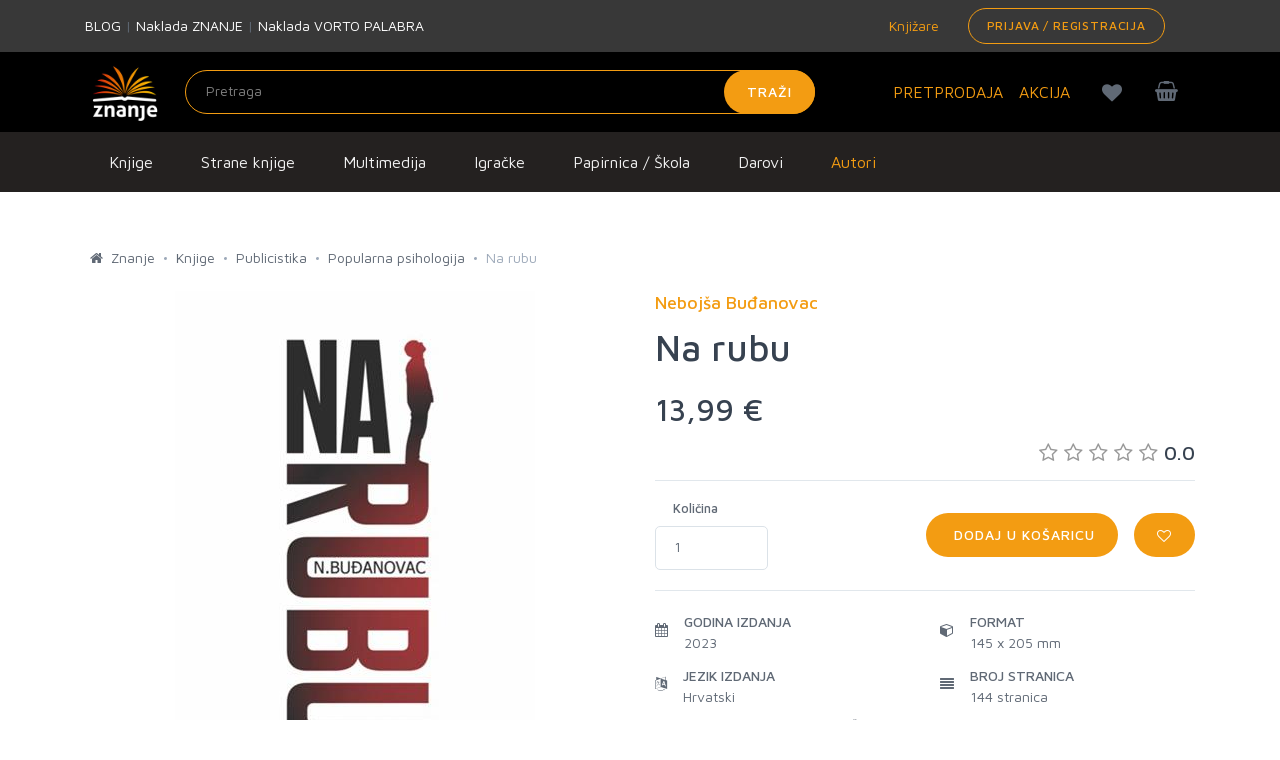

--- FILE ---
content_type: text/html; charset=utf-8
request_url: https://www.google.com/recaptcha/api2/anchor?ar=1&k=6LdUT3ooAAAAAFGUkWvjIv4imTFf82-Hrm0xfgj1&co=aHR0cHM6Ly96bmFuamUuaHI6NDQz&hl=en&v=PoyoqOPhxBO7pBk68S4YbpHZ&size=invisible&sa=submit&anchor-ms=20000&execute-ms=30000&cb=tg5n155la0g3
body_size: 48488
content:
<!DOCTYPE HTML><html dir="ltr" lang="en"><head><meta http-equiv="Content-Type" content="text/html; charset=UTF-8">
<meta http-equiv="X-UA-Compatible" content="IE=edge">
<title>reCAPTCHA</title>
<style type="text/css">
/* cyrillic-ext */
@font-face {
  font-family: 'Roboto';
  font-style: normal;
  font-weight: 400;
  font-stretch: 100%;
  src: url(//fonts.gstatic.com/s/roboto/v48/KFO7CnqEu92Fr1ME7kSn66aGLdTylUAMa3GUBHMdazTgWw.woff2) format('woff2');
  unicode-range: U+0460-052F, U+1C80-1C8A, U+20B4, U+2DE0-2DFF, U+A640-A69F, U+FE2E-FE2F;
}
/* cyrillic */
@font-face {
  font-family: 'Roboto';
  font-style: normal;
  font-weight: 400;
  font-stretch: 100%;
  src: url(//fonts.gstatic.com/s/roboto/v48/KFO7CnqEu92Fr1ME7kSn66aGLdTylUAMa3iUBHMdazTgWw.woff2) format('woff2');
  unicode-range: U+0301, U+0400-045F, U+0490-0491, U+04B0-04B1, U+2116;
}
/* greek-ext */
@font-face {
  font-family: 'Roboto';
  font-style: normal;
  font-weight: 400;
  font-stretch: 100%;
  src: url(//fonts.gstatic.com/s/roboto/v48/KFO7CnqEu92Fr1ME7kSn66aGLdTylUAMa3CUBHMdazTgWw.woff2) format('woff2');
  unicode-range: U+1F00-1FFF;
}
/* greek */
@font-face {
  font-family: 'Roboto';
  font-style: normal;
  font-weight: 400;
  font-stretch: 100%;
  src: url(//fonts.gstatic.com/s/roboto/v48/KFO7CnqEu92Fr1ME7kSn66aGLdTylUAMa3-UBHMdazTgWw.woff2) format('woff2');
  unicode-range: U+0370-0377, U+037A-037F, U+0384-038A, U+038C, U+038E-03A1, U+03A3-03FF;
}
/* math */
@font-face {
  font-family: 'Roboto';
  font-style: normal;
  font-weight: 400;
  font-stretch: 100%;
  src: url(//fonts.gstatic.com/s/roboto/v48/KFO7CnqEu92Fr1ME7kSn66aGLdTylUAMawCUBHMdazTgWw.woff2) format('woff2');
  unicode-range: U+0302-0303, U+0305, U+0307-0308, U+0310, U+0312, U+0315, U+031A, U+0326-0327, U+032C, U+032F-0330, U+0332-0333, U+0338, U+033A, U+0346, U+034D, U+0391-03A1, U+03A3-03A9, U+03B1-03C9, U+03D1, U+03D5-03D6, U+03F0-03F1, U+03F4-03F5, U+2016-2017, U+2034-2038, U+203C, U+2040, U+2043, U+2047, U+2050, U+2057, U+205F, U+2070-2071, U+2074-208E, U+2090-209C, U+20D0-20DC, U+20E1, U+20E5-20EF, U+2100-2112, U+2114-2115, U+2117-2121, U+2123-214F, U+2190, U+2192, U+2194-21AE, U+21B0-21E5, U+21F1-21F2, U+21F4-2211, U+2213-2214, U+2216-22FF, U+2308-230B, U+2310, U+2319, U+231C-2321, U+2336-237A, U+237C, U+2395, U+239B-23B7, U+23D0, U+23DC-23E1, U+2474-2475, U+25AF, U+25B3, U+25B7, U+25BD, U+25C1, U+25CA, U+25CC, U+25FB, U+266D-266F, U+27C0-27FF, U+2900-2AFF, U+2B0E-2B11, U+2B30-2B4C, U+2BFE, U+3030, U+FF5B, U+FF5D, U+1D400-1D7FF, U+1EE00-1EEFF;
}
/* symbols */
@font-face {
  font-family: 'Roboto';
  font-style: normal;
  font-weight: 400;
  font-stretch: 100%;
  src: url(//fonts.gstatic.com/s/roboto/v48/KFO7CnqEu92Fr1ME7kSn66aGLdTylUAMaxKUBHMdazTgWw.woff2) format('woff2');
  unicode-range: U+0001-000C, U+000E-001F, U+007F-009F, U+20DD-20E0, U+20E2-20E4, U+2150-218F, U+2190, U+2192, U+2194-2199, U+21AF, U+21E6-21F0, U+21F3, U+2218-2219, U+2299, U+22C4-22C6, U+2300-243F, U+2440-244A, U+2460-24FF, U+25A0-27BF, U+2800-28FF, U+2921-2922, U+2981, U+29BF, U+29EB, U+2B00-2BFF, U+4DC0-4DFF, U+FFF9-FFFB, U+10140-1018E, U+10190-1019C, U+101A0, U+101D0-101FD, U+102E0-102FB, U+10E60-10E7E, U+1D2C0-1D2D3, U+1D2E0-1D37F, U+1F000-1F0FF, U+1F100-1F1AD, U+1F1E6-1F1FF, U+1F30D-1F30F, U+1F315, U+1F31C, U+1F31E, U+1F320-1F32C, U+1F336, U+1F378, U+1F37D, U+1F382, U+1F393-1F39F, U+1F3A7-1F3A8, U+1F3AC-1F3AF, U+1F3C2, U+1F3C4-1F3C6, U+1F3CA-1F3CE, U+1F3D4-1F3E0, U+1F3ED, U+1F3F1-1F3F3, U+1F3F5-1F3F7, U+1F408, U+1F415, U+1F41F, U+1F426, U+1F43F, U+1F441-1F442, U+1F444, U+1F446-1F449, U+1F44C-1F44E, U+1F453, U+1F46A, U+1F47D, U+1F4A3, U+1F4B0, U+1F4B3, U+1F4B9, U+1F4BB, U+1F4BF, U+1F4C8-1F4CB, U+1F4D6, U+1F4DA, U+1F4DF, U+1F4E3-1F4E6, U+1F4EA-1F4ED, U+1F4F7, U+1F4F9-1F4FB, U+1F4FD-1F4FE, U+1F503, U+1F507-1F50B, U+1F50D, U+1F512-1F513, U+1F53E-1F54A, U+1F54F-1F5FA, U+1F610, U+1F650-1F67F, U+1F687, U+1F68D, U+1F691, U+1F694, U+1F698, U+1F6AD, U+1F6B2, U+1F6B9-1F6BA, U+1F6BC, U+1F6C6-1F6CF, U+1F6D3-1F6D7, U+1F6E0-1F6EA, U+1F6F0-1F6F3, U+1F6F7-1F6FC, U+1F700-1F7FF, U+1F800-1F80B, U+1F810-1F847, U+1F850-1F859, U+1F860-1F887, U+1F890-1F8AD, U+1F8B0-1F8BB, U+1F8C0-1F8C1, U+1F900-1F90B, U+1F93B, U+1F946, U+1F984, U+1F996, U+1F9E9, U+1FA00-1FA6F, U+1FA70-1FA7C, U+1FA80-1FA89, U+1FA8F-1FAC6, U+1FACE-1FADC, U+1FADF-1FAE9, U+1FAF0-1FAF8, U+1FB00-1FBFF;
}
/* vietnamese */
@font-face {
  font-family: 'Roboto';
  font-style: normal;
  font-weight: 400;
  font-stretch: 100%;
  src: url(//fonts.gstatic.com/s/roboto/v48/KFO7CnqEu92Fr1ME7kSn66aGLdTylUAMa3OUBHMdazTgWw.woff2) format('woff2');
  unicode-range: U+0102-0103, U+0110-0111, U+0128-0129, U+0168-0169, U+01A0-01A1, U+01AF-01B0, U+0300-0301, U+0303-0304, U+0308-0309, U+0323, U+0329, U+1EA0-1EF9, U+20AB;
}
/* latin-ext */
@font-face {
  font-family: 'Roboto';
  font-style: normal;
  font-weight: 400;
  font-stretch: 100%;
  src: url(//fonts.gstatic.com/s/roboto/v48/KFO7CnqEu92Fr1ME7kSn66aGLdTylUAMa3KUBHMdazTgWw.woff2) format('woff2');
  unicode-range: U+0100-02BA, U+02BD-02C5, U+02C7-02CC, U+02CE-02D7, U+02DD-02FF, U+0304, U+0308, U+0329, U+1D00-1DBF, U+1E00-1E9F, U+1EF2-1EFF, U+2020, U+20A0-20AB, U+20AD-20C0, U+2113, U+2C60-2C7F, U+A720-A7FF;
}
/* latin */
@font-face {
  font-family: 'Roboto';
  font-style: normal;
  font-weight: 400;
  font-stretch: 100%;
  src: url(//fonts.gstatic.com/s/roboto/v48/KFO7CnqEu92Fr1ME7kSn66aGLdTylUAMa3yUBHMdazQ.woff2) format('woff2');
  unicode-range: U+0000-00FF, U+0131, U+0152-0153, U+02BB-02BC, U+02C6, U+02DA, U+02DC, U+0304, U+0308, U+0329, U+2000-206F, U+20AC, U+2122, U+2191, U+2193, U+2212, U+2215, U+FEFF, U+FFFD;
}
/* cyrillic-ext */
@font-face {
  font-family: 'Roboto';
  font-style: normal;
  font-weight: 500;
  font-stretch: 100%;
  src: url(//fonts.gstatic.com/s/roboto/v48/KFO7CnqEu92Fr1ME7kSn66aGLdTylUAMa3GUBHMdazTgWw.woff2) format('woff2');
  unicode-range: U+0460-052F, U+1C80-1C8A, U+20B4, U+2DE0-2DFF, U+A640-A69F, U+FE2E-FE2F;
}
/* cyrillic */
@font-face {
  font-family: 'Roboto';
  font-style: normal;
  font-weight: 500;
  font-stretch: 100%;
  src: url(//fonts.gstatic.com/s/roboto/v48/KFO7CnqEu92Fr1ME7kSn66aGLdTylUAMa3iUBHMdazTgWw.woff2) format('woff2');
  unicode-range: U+0301, U+0400-045F, U+0490-0491, U+04B0-04B1, U+2116;
}
/* greek-ext */
@font-face {
  font-family: 'Roboto';
  font-style: normal;
  font-weight: 500;
  font-stretch: 100%;
  src: url(//fonts.gstatic.com/s/roboto/v48/KFO7CnqEu92Fr1ME7kSn66aGLdTylUAMa3CUBHMdazTgWw.woff2) format('woff2');
  unicode-range: U+1F00-1FFF;
}
/* greek */
@font-face {
  font-family: 'Roboto';
  font-style: normal;
  font-weight: 500;
  font-stretch: 100%;
  src: url(//fonts.gstatic.com/s/roboto/v48/KFO7CnqEu92Fr1ME7kSn66aGLdTylUAMa3-UBHMdazTgWw.woff2) format('woff2');
  unicode-range: U+0370-0377, U+037A-037F, U+0384-038A, U+038C, U+038E-03A1, U+03A3-03FF;
}
/* math */
@font-face {
  font-family: 'Roboto';
  font-style: normal;
  font-weight: 500;
  font-stretch: 100%;
  src: url(//fonts.gstatic.com/s/roboto/v48/KFO7CnqEu92Fr1ME7kSn66aGLdTylUAMawCUBHMdazTgWw.woff2) format('woff2');
  unicode-range: U+0302-0303, U+0305, U+0307-0308, U+0310, U+0312, U+0315, U+031A, U+0326-0327, U+032C, U+032F-0330, U+0332-0333, U+0338, U+033A, U+0346, U+034D, U+0391-03A1, U+03A3-03A9, U+03B1-03C9, U+03D1, U+03D5-03D6, U+03F0-03F1, U+03F4-03F5, U+2016-2017, U+2034-2038, U+203C, U+2040, U+2043, U+2047, U+2050, U+2057, U+205F, U+2070-2071, U+2074-208E, U+2090-209C, U+20D0-20DC, U+20E1, U+20E5-20EF, U+2100-2112, U+2114-2115, U+2117-2121, U+2123-214F, U+2190, U+2192, U+2194-21AE, U+21B0-21E5, U+21F1-21F2, U+21F4-2211, U+2213-2214, U+2216-22FF, U+2308-230B, U+2310, U+2319, U+231C-2321, U+2336-237A, U+237C, U+2395, U+239B-23B7, U+23D0, U+23DC-23E1, U+2474-2475, U+25AF, U+25B3, U+25B7, U+25BD, U+25C1, U+25CA, U+25CC, U+25FB, U+266D-266F, U+27C0-27FF, U+2900-2AFF, U+2B0E-2B11, U+2B30-2B4C, U+2BFE, U+3030, U+FF5B, U+FF5D, U+1D400-1D7FF, U+1EE00-1EEFF;
}
/* symbols */
@font-face {
  font-family: 'Roboto';
  font-style: normal;
  font-weight: 500;
  font-stretch: 100%;
  src: url(//fonts.gstatic.com/s/roboto/v48/KFO7CnqEu92Fr1ME7kSn66aGLdTylUAMaxKUBHMdazTgWw.woff2) format('woff2');
  unicode-range: U+0001-000C, U+000E-001F, U+007F-009F, U+20DD-20E0, U+20E2-20E4, U+2150-218F, U+2190, U+2192, U+2194-2199, U+21AF, U+21E6-21F0, U+21F3, U+2218-2219, U+2299, U+22C4-22C6, U+2300-243F, U+2440-244A, U+2460-24FF, U+25A0-27BF, U+2800-28FF, U+2921-2922, U+2981, U+29BF, U+29EB, U+2B00-2BFF, U+4DC0-4DFF, U+FFF9-FFFB, U+10140-1018E, U+10190-1019C, U+101A0, U+101D0-101FD, U+102E0-102FB, U+10E60-10E7E, U+1D2C0-1D2D3, U+1D2E0-1D37F, U+1F000-1F0FF, U+1F100-1F1AD, U+1F1E6-1F1FF, U+1F30D-1F30F, U+1F315, U+1F31C, U+1F31E, U+1F320-1F32C, U+1F336, U+1F378, U+1F37D, U+1F382, U+1F393-1F39F, U+1F3A7-1F3A8, U+1F3AC-1F3AF, U+1F3C2, U+1F3C4-1F3C6, U+1F3CA-1F3CE, U+1F3D4-1F3E0, U+1F3ED, U+1F3F1-1F3F3, U+1F3F5-1F3F7, U+1F408, U+1F415, U+1F41F, U+1F426, U+1F43F, U+1F441-1F442, U+1F444, U+1F446-1F449, U+1F44C-1F44E, U+1F453, U+1F46A, U+1F47D, U+1F4A3, U+1F4B0, U+1F4B3, U+1F4B9, U+1F4BB, U+1F4BF, U+1F4C8-1F4CB, U+1F4D6, U+1F4DA, U+1F4DF, U+1F4E3-1F4E6, U+1F4EA-1F4ED, U+1F4F7, U+1F4F9-1F4FB, U+1F4FD-1F4FE, U+1F503, U+1F507-1F50B, U+1F50D, U+1F512-1F513, U+1F53E-1F54A, U+1F54F-1F5FA, U+1F610, U+1F650-1F67F, U+1F687, U+1F68D, U+1F691, U+1F694, U+1F698, U+1F6AD, U+1F6B2, U+1F6B9-1F6BA, U+1F6BC, U+1F6C6-1F6CF, U+1F6D3-1F6D7, U+1F6E0-1F6EA, U+1F6F0-1F6F3, U+1F6F7-1F6FC, U+1F700-1F7FF, U+1F800-1F80B, U+1F810-1F847, U+1F850-1F859, U+1F860-1F887, U+1F890-1F8AD, U+1F8B0-1F8BB, U+1F8C0-1F8C1, U+1F900-1F90B, U+1F93B, U+1F946, U+1F984, U+1F996, U+1F9E9, U+1FA00-1FA6F, U+1FA70-1FA7C, U+1FA80-1FA89, U+1FA8F-1FAC6, U+1FACE-1FADC, U+1FADF-1FAE9, U+1FAF0-1FAF8, U+1FB00-1FBFF;
}
/* vietnamese */
@font-face {
  font-family: 'Roboto';
  font-style: normal;
  font-weight: 500;
  font-stretch: 100%;
  src: url(//fonts.gstatic.com/s/roboto/v48/KFO7CnqEu92Fr1ME7kSn66aGLdTylUAMa3OUBHMdazTgWw.woff2) format('woff2');
  unicode-range: U+0102-0103, U+0110-0111, U+0128-0129, U+0168-0169, U+01A0-01A1, U+01AF-01B0, U+0300-0301, U+0303-0304, U+0308-0309, U+0323, U+0329, U+1EA0-1EF9, U+20AB;
}
/* latin-ext */
@font-face {
  font-family: 'Roboto';
  font-style: normal;
  font-weight: 500;
  font-stretch: 100%;
  src: url(//fonts.gstatic.com/s/roboto/v48/KFO7CnqEu92Fr1ME7kSn66aGLdTylUAMa3KUBHMdazTgWw.woff2) format('woff2');
  unicode-range: U+0100-02BA, U+02BD-02C5, U+02C7-02CC, U+02CE-02D7, U+02DD-02FF, U+0304, U+0308, U+0329, U+1D00-1DBF, U+1E00-1E9F, U+1EF2-1EFF, U+2020, U+20A0-20AB, U+20AD-20C0, U+2113, U+2C60-2C7F, U+A720-A7FF;
}
/* latin */
@font-face {
  font-family: 'Roboto';
  font-style: normal;
  font-weight: 500;
  font-stretch: 100%;
  src: url(//fonts.gstatic.com/s/roboto/v48/KFO7CnqEu92Fr1ME7kSn66aGLdTylUAMa3yUBHMdazQ.woff2) format('woff2');
  unicode-range: U+0000-00FF, U+0131, U+0152-0153, U+02BB-02BC, U+02C6, U+02DA, U+02DC, U+0304, U+0308, U+0329, U+2000-206F, U+20AC, U+2122, U+2191, U+2193, U+2212, U+2215, U+FEFF, U+FFFD;
}
/* cyrillic-ext */
@font-face {
  font-family: 'Roboto';
  font-style: normal;
  font-weight: 900;
  font-stretch: 100%;
  src: url(//fonts.gstatic.com/s/roboto/v48/KFO7CnqEu92Fr1ME7kSn66aGLdTylUAMa3GUBHMdazTgWw.woff2) format('woff2');
  unicode-range: U+0460-052F, U+1C80-1C8A, U+20B4, U+2DE0-2DFF, U+A640-A69F, U+FE2E-FE2F;
}
/* cyrillic */
@font-face {
  font-family: 'Roboto';
  font-style: normal;
  font-weight: 900;
  font-stretch: 100%;
  src: url(//fonts.gstatic.com/s/roboto/v48/KFO7CnqEu92Fr1ME7kSn66aGLdTylUAMa3iUBHMdazTgWw.woff2) format('woff2');
  unicode-range: U+0301, U+0400-045F, U+0490-0491, U+04B0-04B1, U+2116;
}
/* greek-ext */
@font-face {
  font-family: 'Roboto';
  font-style: normal;
  font-weight: 900;
  font-stretch: 100%;
  src: url(//fonts.gstatic.com/s/roboto/v48/KFO7CnqEu92Fr1ME7kSn66aGLdTylUAMa3CUBHMdazTgWw.woff2) format('woff2');
  unicode-range: U+1F00-1FFF;
}
/* greek */
@font-face {
  font-family: 'Roboto';
  font-style: normal;
  font-weight: 900;
  font-stretch: 100%;
  src: url(//fonts.gstatic.com/s/roboto/v48/KFO7CnqEu92Fr1ME7kSn66aGLdTylUAMa3-UBHMdazTgWw.woff2) format('woff2');
  unicode-range: U+0370-0377, U+037A-037F, U+0384-038A, U+038C, U+038E-03A1, U+03A3-03FF;
}
/* math */
@font-face {
  font-family: 'Roboto';
  font-style: normal;
  font-weight: 900;
  font-stretch: 100%;
  src: url(//fonts.gstatic.com/s/roboto/v48/KFO7CnqEu92Fr1ME7kSn66aGLdTylUAMawCUBHMdazTgWw.woff2) format('woff2');
  unicode-range: U+0302-0303, U+0305, U+0307-0308, U+0310, U+0312, U+0315, U+031A, U+0326-0327, U+032C, U+032F-0330, U+0332-0333, U+0338, U+033A, U+0346, U+034D, U+0391-03A1, U+03A3-03A9, U+03B1-03C9, U+03D1, U+03D5-03D6, U+03F0-03F1, U+03F4-03F5, U+2016-2017, U+2034-2038, U+203C, U+2040, U+2043, U+2047, U+2050, U+2057, U+205F, U+2070-2071, U+2074-208E, U+2090-209C, U+20D0-20DC, U+20E1, U+20E5-20EF, U+2100-2112, U+2114-2115, U+2117-2121, U+2123-214F, U+2190, U+2192, U+2194-21AE, U+21B0-21E5, U+21F1-21F2, U+21F4-2211, U+2213-2214, U+2216-22FF, U+2308-230B, U+2310, U+2319, U+231C-2321, U+2336-237A, U+237C, U+2395, U+239B-23B7, U+23D0, U+23DC-23E1, U+2474-2475, U+25AF, U+25B3, U+25B7, U+25BD, U+25C1, U+25CA, U+25CC, U+25FB, U+266D-266F, U+27C0-27FF, U+2900-2AFF, U+2B0E-2B11, U+2B30-2B4C, U+2BFE, U+3030, U+FF5B, U+FF5D, U+1D400-1D7FF, U+1EE00-1EEFF;
}
/* symbols */
@font-face {
  font-family: 'Roboto';
  font-style: normal;
  font-weight: 900;
  font-stretch: 100%;
  src: url(//fonts.gstatic.com/s/roboto/v48/KFO7CnqEu92Fr1ME7kSn66aGLdTylUAMaxKUBHMdazTgWw.woff2) format('woff2');
  unicode-range: U+0001-000C, U+000E-001F, U+007F-009F, U+20DD-20E0, U+20E2-20E4, U+2150-218F, U+2190, U+2192, U+2194-2199, U+21AF, U+21E6-21F0, U+21F3, U+2218-2219, U+2299, U+22C4-22C6, U+2300-243F, U+2440-244A, U+2460-24FF, U+25A0-27BF, U+2800-28FF, U+2921-2922, U+2981, U+29BF, U+29EB, U+2B00-2BFF, U+4DC0-4DFF, U+FFF9-FFFB, U+10140-1018E, U+10190-1019C, U+101A0, U+101D0-101FD, U+102E0-102FB, U+10E60-10E7E, U+1D2C0-1D2D3, U+1D2E0-1D37F, U+1F000-1F0FF, U+1F100-1F1AD, U+1F1E6-1F1FF, U+1F30D-1F30F, U+1F315, U+1F31C, U+1F31E, U+1F320-1F32C, U+1F336, U+1F378, U+1F37D, U+1F382, U+1F393-1F39F, U+1F3A7-1F3A8, U+1F3AC-1F3AF, U+1F3C2, U+1F3C4-1F3C6, U+1F3CA-1F3CE, U+1F3D4-1F3E0, U+1F3ED, U+1F3F1-1F3F3, U+1F3F5-1F3F7, U+1F408, U+1F415, U+1F41F, U+1F426, U+1F43F, U+1F441-1F442, U+1F444, U+1F446-1F449, U+1F44C-1F44E, U+1F453, U+1F46A, U+1F47D, U+1F4A3, U+1F4B0, U+1F4B3, U+1F4B9, U+1F4BB, U+1F4BF, U+1F4C8-1F4CB, U+1F4D6, U+1F4DA, U+1F4DF, U+1F4E3-1F4E6, U+1F4EA-1F4ED, U+1F4F7, U+1F4F9-1F4FB, U+1F4FD-1F4FE, U+1F503, U+1F507-1F50B, U+1F50D, U+1F512-1F513, U+1F53E-1F54A, U+1F54F-1F5FA, U+1F610, U+1F650-1F67F, U+1F687, U+1F68D, U+1F691, U+1F694, U+1F698, U+1F6AD, U+1F6B2, U+1F6B9-1F6BA, U+1F6BC, U+1F6C6-1F6CF, U+1F6D3-1F6D7, U+1F6E0-1F6EA, U+1F6F0-1F6F3, U+1F6F7-1F6FC, U+1F700-1F7FF, U+1F800-1F80B, U+1F810-1F847, U+1F850-1F859, U+1F860-1F887, U+1F890-1F8AD, U+1F8B0-1F8BB, U+1F8C0-1F8C1, U+1F900-1F90B, U+1F93B, U+1F946, U+1F984, U+1F996, U+1F9E9, U+1FA00-1FA6F, U+1FA70-1FA7C, U+1FA80-1FA89, U+1FA8F-1FAC6, U+1FACE-1FADC, U+1FADF-1FAE9, U+1FAF0-1FAF8, U+1FB00-1FBFF;
}
/* vietnamese */
@font-face {
  font-family: 'Roboto';
  font-style: normal;
  font-weight: 900;
  font-stretch: 100%;
  src: url(//fonts.gstatic.com/s/roboto/v48/KFO7CnqEu92Fr1ME7kSn66aGLdTylUAMa3OUBHMdazTgWw.woff2) format('woff2');
  unicode-range: U+0102-0103, U+0110-0111, U+0128-0129, U+0168-0169, U+01A0-01A1, U+01AF-01B0, U+0300-0301, U+0303-0304, U+0308-0309, U+0323, U+0329, U+1EA0-1EF9, U+20AB;
}
/* latin-ext */
@font-face {
  font-family: 'Roboto';
  font-style: normal;
  font-weight: 900;
  font-stretch: 100%;
  src: url(//fonts.gstatic.com/s/roboto/v48/KFO7CnqEu92Fr1ME7kSn66aGLdTylUAMa3KUBHMdazTgWw.woff2) format('woff2');
  unicode-range: U+0100-02BA, U+02BD-02C5, U+02C7-02CC, U+02CE-02D7, U+02DD-02FF, U+0304, U+0308, U+0329, U+1D00-1DBF, U+1E00-1E9F, U+1EF2-1EFF, U+2020, U+20A0-20AB, U+20AD-20C0, U+2113, U+2C60-2C7F, U+A720-A7FF;
}
/* latin */
@font-face {
  font-family: 'Roboto';
  font-style: normal;
  font-weight: 900;
  font-stretch: 100%;
  src: url(//fonts.gstatic.com/s/roboto/v48/KFO7CnqEu92Fr1ME7kSn66aGLdTylUAMa3yUBHMdazQ.woff2) format('woff2');
  unicode-range: U+0000-00FF, U+0131, U+0152-0153, U+02BB-02BC, U+02C6, U+02DA, U+02DC, U+0304, U+0308, U+0329, U+2000-206F, U+20AC, U+2122, U+2191, U+2193, U+2212, U+2215, U+FEFF, U+FFFD;
}

</style>
<link rel="stylesheet" type="text/css" href="https://www.gstatic.com/recaptcha/releases/PoyoqOPhxBO7pBk68S4YbpHZ/styles__ltr.css">
<script nonce="cLxN2Q29V758nkW1xFju0w" type="text/javascript">window['__recaptcha_api'] = 'https://www.google.com/recaptcha/api2/';</script>
<script type="text/javascript" src="https://www.gstatic.com/recaptcha/releases/PoyoqOPhxBO7pBk68S4YbpHZ/recaptcha__en.js" nonce="cLxN2Q29V758nkW1xFju0w">
      
    </script></head>
<body><div id="rc-anchor-alert" class="rc-anchor-alert"></div>
<input type="hidden" id="recaptcha-token" value="[base64]">
<script type="text/javascript" nonce="cLxN2Q29V758nkW1xFju0w">
      recaptcha.anchor.Main.init("[\x22ainput\x22,[\x22bgdata\x22,\x22\x22,\[base64]/[base64]/[base64]/[base64]/[base64]/[base64]/KGcoTywyNTMsTy5PKSxVRyhPLEMpKTpnKE8sMjUzLEMpLE8pKSxsKSksTykpfSxieT1mdW5jdGlvbihDLE8sdSxsKXtmb3IobD0odT1SKEMpLDApO08+MDtPLS0pbD1sPDw4fFooQyk7ZyhDLHUsbCl9LFVHPWZ1bmN0aW9uKEMsTyl7Qy5pLmxlbmd0aD4xMDQ/[base64]/[base64]/[base64]/[base64]/[base64]/[base64]/[base64]\\u003d\x22,\[base64]\\u003d\x22,\x22woXDm8Kjw6wLN2ldclPCkMKCw74QZ8O2O1PDtsKrVmjCscO5w5pMVsKJJcKWY8KOE8KrwrRPwoTCgB4LwoBrw6vDkSxuwrzCvmgNwrrDol16FsOfwrtQw6HDnm7CnF8fwoDCmcO/[base64]/DpzENw5TDmMKHw5QYw5p6bUfCo8K7w73DrsOUWcOIO8OLwp5Bw64cbQrDrsKtwo3ChhMuYXjCusOcTcKkw4FFwr/[base64]/[base64]/YGo8UcK2wp3DoMOyw5k3KCU9wodCXE3ChQTDusOYw6vCh8KzW8KtTBPDlFAtwoorw5VewpvCgwnDqMOhbw3DjVzDrsKDwrHDuhbDsX/CtsO4woF+KADCu1cswrh/[base64]/Do0jCoA1tYQwSdSfDj8Kow70kw4jDpsOgw6wuwo/CssK9aypQwpnCkFHChnNuXsO5X8KwwrDCmMKQwpzCm8OVaHjClsOXWnHDixF6PW1GwpFZwrI/[base64]/DrsKjERxJw5vDl8OcwpHCsXXCpxxdwrZ2TcO+bcOPwo/CksKEwr/DlljChcO8NcKUOsKIw6TDsH9dSWhxR8KUUsKFH8O+wrvCmMKOw4kYwrF9wrPCugoBwrXCv0TDiWDCv07CoGIUw73DmcKXNMKawoVkZhQ/[base64]/XC/[base64]/CrWjDpxgiwooSHUrClADDiVRZJMOew7fCt3/DusOrZUxsw45LWmtrw4jDm8OEw6ALwqArw5ZpwpvDnks4Z1bCoWsvQ8KCMcKFwpPDmDrCkzLCrQwxcMKDwodPJBbCuMO/w43CpgbCmcO0w4nDv3pfKw7DozHDqsKCwrxyw6LCj39DwqPDjHMLw77Di3IIO8K7f8KFK8OFwqJFw6/Co8O0dn7ClCfDqS7DjB7DnX7Ch33CozjDr8KyAsKmZcKRMMOfB2jDinsawoPCgDcAAG8nLzrDtWvCiA/Cj8KQF0gowpgvwrJnw5vCv8O+ehlLw6nCvcOnwq3Dr8KSwr3Di8OxdF/Ch2ETCMKRwo3DjUcPwoNMVnHCpAlOw73CtsKMfT/CncKPX8Odw6LDjx89CcOmwpLDuh96JMO8w7Iow7JNw6HDgwLDiQcJHMKCw5YawrNlwrQcXMKwcTbDu8KrwoY0QcKsbMKxKFnDhcK/Hx8Cw448w43CnsK6RSvCtcOrQsOuQMKFXcOrWsKTHcOtwrjCswN4woVcdMKrasKFw6UCw4psT8KgX8OkdcOhNsKHw6IlOk7Ct0bCr8K9wqnDscK2RsKnw6HCtcKww79hDMKWLMO6w54AwpFZw7dywpRUwqbDqsORw7/DnVZfRsKtC8O8w4VRwqrCrMKgw4lFWyRvw6zDjW5IKTjCr04CTMKmw6YwwpHCmCduwq/DuHfDssOiwpTDh8Onw6nCosKTwqhlX8KDAyLCrMOQMcOsdcKkwpYdw5LDglIRwqbDgnlcwpzDrzdeIwjDtGnDsMKqwpzDg8Kow51EDHJLw5XDv8OgOMK/w4gZwonCisOhwqTDqMKLLMKlw6jCvk0Lw68qZiI+w6Ike8OVXBlOw6Ebwq7CrWs8w4vCnMKuERN5eVvDlizCssOQw5nCi8Kdw6ZLABd1wo3DvHjCj8KjcV5UwonCtMK0w5EfHB44w4bDgX7CrcK+wo8JYsKpRMKMwpDCtm/DvsOrw5dGwpkTKsOcw6VLYcK5w5jCv8K7wqrCqGbDhMKewqJowp5Rwp1FZMONw5xawoXCjTpSBkLDssO0woEsfjc8wobCvTzCmcO8w4Fxw4TCthDDlh0/TU/DqgrDjj12b1jCjS3DjcKEwpbChMOWw6ssbsK5QcObw67DjXrCtHbCgA/DqkLDqlHCmcOYw5FIw5Vlw4pgQCbDkcOJwoHCoMO5wrjCgHjCnsK4w4NVZnQOwoN6w5wNVV7CisO6w493w5pCLkvDo8O+PcOgblxjw7NObE3Dg8KIwqvDvsOpfFnCpwDCqMO8csK8McKMw6PDmcKjLkJWw6HCm8KbFMK9PTTDvnzCrMOfw7k8NmzDhh/[base64]/CnMOhMMKEFcKgwovCnwRxCsKkwpTDgsKaF8OHwokww7fClz0Jw4ATT8K9wpHCksOyYcOeR2rCvHIcbCdrTCnCpyfCh8KvPlMewrjCiFdbwqPDs8Kqw7nCtMOvKFfCpQLDgSXDnU5yFsO3KzAhwozCtMOoVMOcB00CUcKvw5cnw4bDicOtXsKpe2bDmA/CvcK2FMO2H8Kzw64Jw5rChBh9X8Kfw4hKwp5gwoACw758w4w5woXDj8KTek3Di0NeSAjCj1fCrEI0Xyxawo4jw7HDkcObwrYMU8KyMU8gMMOVNcKzVcKlwoxPwpZOT8O8Dl5Pwr7Cl8OewobDkTZaBmTClQVKN8KEajfCmlnDsyPDvMKze8Okwo/Cg8OORMK8XmzCs8OgwrxVw68+ZsOWwpnDhCXCs8KrTA9VwoRbwpHDjDnDngDDpCkFwo1iAT3Cm8O7wrTDtMKYY8OYwpjCnnnDkCxoOQLCuxQuTnl/wpnCv8OZK8K7w7AMw5zCqkLCgMOEN2/CrMOMwq7CmHspw5NbwozCsnbDlcOMwpEYwq4OFhjDggfCpsKfw6cYw7LCmMKbwo7CqMKdFCAcwpbDijJ8IHXCg8KQFsK8HsO0wrlbbMKQN8OPwpwLNwxCHwR2wq3DrXjCi3kgDMOjSjTDj8KuBlTCssK0HcOYw4NfJH7CnBhUTD/DnkBNwo98wrvDhnIAw6gwJsKXfg8wE8Onw4IBwpRwag4KKMOvw5UTYMKLZsKTXcOVfwfCgsK/wrYkw5PDkMOAw6fDisOOFzjCgsKpAMOGAsK5GEXDoivDn8OYw73ClsKow4NMwoDCp8O/w5nDpcO/[base64]/DrAHCmj3CtlUewoh4wqdtw7HCoT3DiB/Cm8OmbVrCjnfDu8KcO8KeNil/OUXDj1seworCjsK6w4vCtsOCwoHDrR/CrDHDlHzDrWfDi8KofMKmwo4Mwop/KkNLwpDDlVFNwqIEPHRaw6pUA8K6MgvCkFBAw78hZcK6GcOywrsZw7jDgMO2f8OsAsOdBnEzw7DDj8KITFtbAMK2woQewp7DiRjDhX/Dg8Kcwq5UXDoUQVINwohEw74mw65Fw54LL0cuJ2nCmycFwpxvwqdtw7vCicO7w7nDujbCh8KhDSDDoAnDg8KfwqZMwpEfHh7CrsKDNjplQXpoIQTDpWUyw4rDqsOYOMOcdsK7Qi4kw4s6wq/DqcO5wp9jPcOuwr93fcOhw7EUw4o0OBcfw7DCjcOKwpXChMK9cMOdw7w/[base64]/DuQsiYMOlw7HDtcOxwpDCscO0f8K/[base64]/Dh8KOcEbCgSUIw51pNBhHFWB5woTDnsO9w5vCi8KOwqDDp13CnUBoF8OgwoFFS8KKLGvCrmV/wqnCtMKTw4HDtsKWw7LDkgLCshrDu8OgwrEswr7CusOSSkJgMsKaw4zDpF7DiB/ChA7DrMOrFQsdEVMwH1R6w79Sw453w77DmMKTwq9zwoHDjx3ClCDDgyU2HsK/CRRTD8KSNcOuwovDqMOHKBdqw7jDvMK1wrNFw7PCtcKvTnvDtcKabgTDm1E/wqlXZcKsZntvw7g5wqQLwr7DtW7CvAtvw4HDhMKzw4xrbsOGwpTDusOGwrnDt2nCiQx/[base64]/CrsO8dMOUw7rDj8OCexbDtyjCuMOrwrAyXSEew44OwrBow4PCsyLDsgkHCcOQew58wq/[base64]/DkcOaw686wpsVOMKPVsKVw5bCs8K8w4vDk8KLwo4uw7nDoy9cSXYyeMOKw4gyw4TDqXfCpVnCusOZw43DmSrCg8KawqhSw77Cg1/DgHlIw5tpLsO4LcK1XRTCt8K8wrxPeMOPCUo2aMKqw4kww7PCsAfDncOiw7N5MVBnwpo+V0cVw6RNcMKhBzLDrcOwNE7Ck8OJDMKPHAXDpg7CqMO5wqXDl8KaFxNUw49awp5WIkN+YcOnCcKGwovCpcO5P0XDmcOSwr4twqoqw4VbwqXDqsKYO8OdwpnDh3/DnzTCkcOvAsO9HypFw4bDgcKTwrDDkBt6w6/[base64]/[base64]/DtMOXw77Du2APB8OIc3nDmzoXw7XDr1N5w7pKBXrCgUnCgmrCr8OvQcOiMsKZA8OqQEdtWyxowod1VMOAw7zCnkxzw6U4w7/[base64]/DrEnCrzFNw7tHwrjDl8OqTURuw6pqfsOswq/CgcKIwqjCvMOlw7vCjsOQEMOiw7pqwr/CihfDoMK7R8KLbMOfcF3DqnFewqYJeMOqw7LDlVdBw7gDaMKtUh7DscOzwp1vw7DCrHAcw7rCkXVFw6vCsxIIwqs9w4IkCH7CgsOuAsOOw40JwovCv8O/[base64]/DtiNNVWpqw71NX8KOfcKiPsOrwrV9dg3Du3rDky/[base64]/Wz1GwosRwrQOwpTCrwceQVUUwpw6d8KEJGFZwoPDpD1fLwnDq8KzdMOlwolSw5TCgMOqb8OFw4XDgMKMfiHDvsKKWMOGw5LDnFJ8wrgaw5HCv8KzR1gnwojDoR0sw6PDhlLCoVEgblTChsKRw6zCnw5Lw5vDgMK0d0FFwqjCtiR0w6vDokw8w4/DhMKIb8Ksw6J0w7sRXMONEh/DkMKIYcO2OR/[base64]/CrsKvRzEgAAcZw5l7wqAaworCrzjCtMKcwqkMJsKCwqvCrk/CtUrDlsOXcEnDnUJHBRHCh8KsRCk+OlvDv8OEUBRmS8Odw4VIHsKZw4XCshTDm2dVw5dfP2xOw4YXWVbDomTCiXHDpsOlw4rCtBUbHVzCoUI9w63CtcK8ez1cEn3CsUkOdcKqw4vChnnCsA3CocKkwrHDtR/CrVvClsOKwobDpcK4acOFwr16CUwbe0HCiVDCpkZTw4/CoMOuWQweMMOYwo3CtRzCmnNnwpzCukVFXMKlB1nCryXCvcKcD8O8eGvDucOXKsOBEcKbwoPDsyQmWjLDiW8fwphTwr/DqcKUbMK1OcKTEcOgwq/Dp8OTw5Alw50Hw4HCuWjCmxZKS1lWwpk0w53CjE5/C3NtczF1w7YGTWZ7NMO1wrXChBjCvAwgB8OCw6trw4ErwqfDp8K2wpM5AlPDgMK0IW3ClXItwodfwq7CmsO5QMKww6puwr/[base64]/[base64]/[base64]/DhykRwphww6UpDxZGOcOcwrJQLwHCtxDDkzMaw65qfTnDisOdeUrCuMKwcAbClcKmwqd7D1B7eQM5JT3CjMO2w47Ch0bCv8OxWcKcwqoUwoN1ccOZw4RSwqjCtMK+AsKxw7hFwptMQcKDY8Oxw5wNcMK/PcOWw4pTwpUFCDdwQGEeW8K2wpPDvSzCo1IEL1TCpMKkwpTDjMKwwqjCmcK0PxA8w4EgWcOzCULDocKcw4BOwp/CusOmFMKRwozCqXsUw6bCgsOHw5xKCzpQwozDnMKceCdTQEzDvMKcwonDkTxnN8K9wpPDkcOkwrrCgcObNiDDl0jDqMOTPsOZw4pGc2AKYULDpW47wp/DsWlYUMOOwpLCm8O+WyMCwoYAwqnDgwjDnnkZwr0fe8OsDTsiw5XDjHPDjj98WzvCuChFDsK1NsOFw4HChkkQw7pEfcOHw7/[base64]/ChBAuEsOKHiMswr0tU8KDwo7Dpk3DjUnDvivDmcOXwrHDtsOCBsKESmk6w7J0IEJJRMOSSnXCmsOYOMK9w5RCKgXDm2Ijb0/CgsKuw4ogF8OOWwQKw591wrEkwpZEw4TDiWjCl8KmBxMeZ8KDY8OyWcOHfFhXw7/DhkQFwow2HRXDjMOvwqd9RRd2w5g+wqDCqcKpIMKvLy83TVzCnMKcUsOgbMOFL3UuM3XDhsKzZ8OUw5zDtA/DmmZnemjDniARb1QUw5XDnjnCkDfDlXfCvMK4wq3DqsOiOsOEA8O7w5FheHBAZ8K9w5PCusK/ScO8L3dpKcOSw71mw7HDrUFLwoDDtcOmwrEgwq1nw57ClzLDn2TCqR/[base64]/DvDBtw7zCh0MbV2fCscKFCGcbw4hRw6QIw6vCmlFmwqLDjsKPHSAjQSZ0w7MlwpfDn1duT8OUD30xwrjCh8KVRcOdOCLDmMOJJ8OKw4TDlcOEEgBddkw0w4fCoRUYwrzCrMO7woTCgsORBAfCiHJ0VGMbw5DDsMK2cStOwp/CvsKLbkMceMKzMzZcw7UhwqtSOcOmw6xuwrDCvjPCtsO1YsOgIlkWBW43V8Oaw7YfYcOpwrwewr8KfmIlwrHCsWRqwoTDgX7DkcKmTMKvwrNhTcK0PMOPBcOMw6zDumZqwqzCocO/w5EUw53DlMO2w6PCpUHCrcOcw6s4LwnDi8OLXzlZF8K8w6kQw5UQNyFuwooZwrxrQhrDnAM5FsKJCcOpdcK2wp0Vw75VwpvDnkRGQE/[base64]/w6jDkTDCrk7CgMKKwq7DrMOmaTh7fcOfw55qGn96wovCtGZKX8OJw5rCrsO9RhfDgSI+ZRnCuCjDhMKLwrbChw7Dk8KJw4XCok/CtWfDtUotT8K0E2M/LGLDgjp/XHEHwpfDp8O6F3FkXhHCl8OrwrcBOioQeAbDqsOewo3DiMKMw5rCsivDt8OPw4HCjAh5wp7DvMOBwqjCrcKSfnvDnMK9wox1wroNwr/DmcO6w7pyw6hvAgRFFMOpFATDhB/Cq8O1eMOdLMKfw7TDmcK8LsOqw4lJBsO0SlnChDoTw645QsKifsKvdW87w4sMHsKAS2vDksKtLw3Du8K9P8KiXmzCmwJDOC/CgRzCm3RdHsOPf2Qkw6TDkQXCusOEwqAbwqBGwo7Dh8Ofw51ddG7Di8ONwrXCkUzDisK3I8K8w47DmVjCvFbDn8OEw7nDmBRsJ8KECCvDuhvDmsKmw6TCuUkgWXnDl1zDvsOhVcKEwr3DlAzCmljCoAdlw6DCvcKdVEzCuWAiRSzDl8OCUcKlFG/DnjzDl8K1XsKuGMO/wozDsFkgw6HDqMKrCgERw7bDhybDlkFQwq9GwozDuDVxPxrCmzfChlw3Kn7DpgzDjEnDqjrDmwsrCjVYa27DhgMKP1w/w6FmTMOFRnkjXGvDn2hPwp1bd8OQdMOgX1h5acOZw4PCi0ZUK8K1bMOPMsOpw79nwr5wwrLCnCAnw4dkwo/DnybCocOJV0/[base64]/DoRBiRyvCj8KGcmByw7rDognDjAzDtXdpw5/DiMOjwq/DnRF2w6U1S8OTJsOtw7nCpMOGV8KAZ8OVwpDDjMKRc8O/O8OSHMKxwoPCuMKuwpsEworDuDgfw69uwqUpw5IrwovDmQXDmhjCnMOswqjDg3o7w77Cu8ObI2E8woPCokfDlC/[base64]/w6UkCCMOwowXJinCvsO7ZC4LwpjCo3HDgsKCw5LCg8O1wq7CmMK7W8KdBsKPwq8/dQAaIH/[base64]/Dm8O5ZgTCucK/wpgjw4LDgy7DuBbDmsO5LVIbDsKyM8KYw7DDv8KDZMK3bGlUXwdWwpzDsmTCj8OlwqfDq8OCV8K/KRHClRdZwq/CuMOCwpnDvcKvBD/Ch1gtwpbChMKZw7xUZT/ChA8tw5B+wrbDmAA4G8O2Zk7DhcOMw5cgbgdANsKxwq5SwozCgcONwoFkwr3DqRJow7JybcKoQ8OMwqkTw7HDjcOfw5vCoTMZehXDrlouK8O2w7/CvkABMcK/DMKQwqHDnG5+P1jDu8K7D3nCsmUfcsKew6HDlcODSEfDiz7Cl8KiC8OAD0LDksODF8OpwovDoDxqwrXCo8OiRsK2YMOVwo7CnDNdZxvDizvChThZw4YFw7nClMKrDsKPSsKQwqdiOCpfwqjCqMK4w5LCrsO/[base64]/[base64]/DmVbDgEPDjgLCjMKHGGvCuDnCiSnCrT9HwoMrwrwzw6XCizVdwonDonNNwqnCpiTDiVDDhynDusKwwp8XwrnDgsOUNizCuinDr0J+UX7CvcOOw6vCnMKhN8Oew68hwr7Cmhwlw6XCkkFxWsKQw6/CpsKsOsKwwrw8w5/DoMObWMOGwoPCrnXDhMO0YHYdADFywp3CjgPCp8Otw6Ncw4nDl8KSwqHCucOrwpZwDn0mwrwWw6EvPCwiecKAFU7Ckzdfe8O3woYtwrdmwqvCnlvCq8KgNALDl8KRw7o7w4AMHcKrwq/Cs3guLsKCwr1tVFXCkhNew4fDsR3DjsKlCcKYVMKPGcODwrYZwoPCoMOLIcOQwpLDr8OSWmZowp8qwq3Do8O5VcKqwq08wrjDisORwp4hVQLCv8KKe8O5KcOxb0EAw5BdTlklwp7DmMKjwp5HSMO4A8OLdsK4wrDDpSnCkDd5w5DDnsO3w4rDlw/Cgmkdw6cDakPCiQdaSMKew5Z/w4PDt8KjZxQ6K8OELcOCw4rDhsKYw6PDtcOyJwzDtcOjYcKtw4DDnhPClsKvLm12woBPw6/Dr8O9wrw0FcKsNGfDoMK2wpfCr1/DoMKRR8OXwr4CIQNxJzhaDSFxwr7DnsKLZXQ2wqLDuAoRw4doTMKjwpvCosKqw43Dr3YAYnk/ShEMJUgNwr3DvjAUWsKSw6ExwqnDgRd6CsOxM8K/AMK5wqPCssKEUjoCDR/DlU12a8KIQSDCnAo2w6vDssOHd8Olw6bDq0TDosOqwpRMwrdRcsKPw7nDisO1w4V6w6vDl8OFwonDnA/CnBjCu3zCgMKTwojDlBnCiMOVwqDDkMKQP08bw6R+w55qR8OlQ1HDocKhfDLDiMOpJm7CnwDDrcKxGsO/[base64]/CtVTCpMKGwp02VsOBa8Kpw4MBMsKmGcOFwqPDqTUuwrMmURHDrcKGS8OHMsOYw7N7w53DucKmYgBAacOELsOLY8K9Pw1/E8Kcw6jCmArDusOJwp1GPMKVE18ySsOowpzCrMOPEcOPw4M3GsOUw7wpVnTDpmHDv8O+wpRrYsKsw5Q7CyNuwqU4BsOVG8Oxw4gSY8K4bTMMwp/Cg8KnwrRow4fCm8K4BlDCm2TDqmFXB8OVw6FywpPDqXEfSGM3MmUiwosADWtpDMOTElYaGF/Ci8KoLsKNw4HDgcOSw4zDsiIiNcOWwr3DkRVnY8OVw4QBCHfCjFt5Q18ow5HDt8OtwoXDvRPDsiNvCcK0em48wqzDrHplwoDDnDzCiHFIwr7DvjEPLyLDuUd4woXClzjCu8K2w5wkeMK/wqZ/CArDjD3DpV15LcKhw50pUcOVXgkKHDZkEDDCsHBYGMO4FMO6wokRdWIgwoNhwofCo0ICKsOvcsKkem/[base64]/w6/[base64]/DuDzDgMOvJ0/Du8OwO2I7CcKHJDEYe8O2RHzDpsK7w61Nw4jCrsOsw6YqwqoEw5LDhmPDvjvCjcKqGMO2DSDCicKLLHjCtcK/C8OQw6gjwqF3d2g7w6MaOELCo8Olw4jDhXN9wqhETsKaPsOcFcOCwpMJKlN9w5vDq8KmB8KYw53Cr8OGR2cKZcKSw5/DjsKNw4nDgMKnCmXCmsO6w7PCt1XDlXTDsFAaDAHDmMO2w5MfOsKUwqYHFsOMWMKRw4YpE17DmDvDiUfDt07DhMKEWznDhSIBw7bDsTjCm8O1AWpPw4fDpMO+wrgkw6EoEXRuUUN/MsKXw4BAw7U1w5nDvDZiw48Gw7tFwrcSwozDlMOhDMOZRVdGHcKhwptfL8OMw7DDmsKDw5NfKcODw5dxL1toUsOhbWTCr8K9wrNzw5law4DDuMOyA8KDMVjDp8Oiwq4TNcOsahlaA8OOVw4PN2FqXsKiRWjCthHCgSFVBU3CrXEQwp94wow0w4/CscK0wo3CosKlZsOHGETDnWrDnyAAJsKcUsKFTQITw63DvSdbf8Khw65kwrEIwq5Dwqszw5zDhsOATcKoU8OgdHcYwq1Ww4QPw6XDl1YdHHnDmkNkIGIdw7FqHDgCwq9GZy3DvsOSEyk2NRA3w6bClw0SXMO+w6UTw7/CrcOxHVU4w6TDvgJew4UQGVLCmmxsHMO5w4Zvw6/Cs8OXCsOZECDDh1J/wqzCqsKWU1lBw6HConAFw6DCj1/Dj8KywqAMAcKlw6RaTcOCHBbDixEXwppAw5c+woPCqz7DvMKdJ0vDhRrDmyrDgizDhm5cwr4nfXHCp3/[base64]/[base64]/DnGxWTBVIZzBPaWbDnT7DmVLCmxbCuMOjFybDuH7DtVVdw6fDpys0w4Mvwp/[base64]/[base64]/[base64]/ChCxqwqVcw4VABFQmwq7Cu8KmKGkqZ8Omw60uLXw/[base64]/CnF3CpsKow6U7BUdTwq3DgD7DrlBlZAoYLcOMwpNJLix6HcKcw6rDgsOcCcK9w4d7Wm8cF8O/[base64]/Z8KaYsKgwrXDrwk6P8ORHMK7SMKbw5MBwqvDmEPCmXBUwpVpMmrCh34NeHbCvMKsw4IrwrQENMO/Y8KFw53CjsKodVnCicKoKcOoYAtHAcKSUH8hBcOuw7kJw4jDhA/DkRPDlClWGXQjesKJwqHDjcK7U1zDo8KnEsOYFsOfwrnDlwkhdC5GwrTCn8ORwpNZw7XDkVLCtVbDhERDwpbCnknDojDCqG8Vw40yBXlNwq/DnT7CjsOtw5vCiBPDhsOQF8OnHMK7wpMcVEk6w41OwpwtTSzDmnbCsFDDlQHCty/[base64]/w4QMAcKHwqXDsMOGw4/DtMKvK8Oiw4pcw4sxw6bCp8KwwpbCu8Kcw6nDjsOTwo3CvWg9CVjCn8KLX8KlIBQ0wrZQw6LCqsKHw4jDoQrCsMKlwobDsQ9EAV0vCw/[base64]/CoDJFwp/Cu8KTw4DCq0jDuRvDsMOyPsKwOWhnGcKfw7fDn8K2w58dwp7DpMOUVMOsw5xMwr45XyHDr8Krw7YzfypowpB2aAHCkwbCix/CvDluw6Y1fsOzwq3DoDpswqVMEU/DqwLCu8KAHmlbw5UNRsKBwqk3fMK9w4IUMX/ClGbDgC5QwpnDrcKkw4ICw4JDAljDgsOdw5jDohU9woTCjSnDvsOvOlttw5xycsOrw6BrBsOuT8K0VMKLwqrCosK7wp02IcOewq4HUQDCiiMSPG7DvwlrSMKAGsKyYiEuw7UHworDs8OURsO3w5PDi8O7W8OuesOfesK/wqvDtEzDuj4hYAgnw4zCrsOoG8KMw5HCh8O0YlEAe051O8OKY3XDh8OtbmLDgDc1X8OdwpXDi8Oaw6MTYMKoF8KEwr0Rw68lOyrCuMOxw5fCgcK3emoCw6sYw6fCmMKaT8KBO8OsacKKP8KXcCINwrUWenYlKB3Cml0mw7/[base64]/DvGo6w6s5RUBhY1vCkQ8VBsOTD8Kww7VUE8Omw7rDgMOBwoQpGFbCpsKcw4zDlMKUXcK6J1dhLEsFwqwvw5UEw4lewrzCtzHCosKtw7MMw7xUI8OOKSnCqS5OwpbCr8O9wrXCrSTChkcwSsK3OsKgLsO/T8K5JlDCnSMpZAUgdTvDljMEw5HCmMOEWcOkw7wsfMOuEMKLNcKFaExkYxBhM3LDpUYQw6NvwqHDuAZtW8KDworDnsOtR8Orw6FTWBIsaMOfw4zCkTrDvm3CgsOSVxVXwoEQwptMVsK8bxXCk8Oew6vCmSDCuEAkw4fDu2/DsA7ChDBewqjDqsOGwqMBw7YJRMKPNn/CvsKtHsOhwrbDuhcDwqTDo8KeEAcPW8OzPEMSQMKfU2vDhsKVw7rDs3pFLj4bw6LCrsOLw49iwpHCkFDCsw5Kw7XCrCN4wqwubmcpcm/CjsKzw53CjcKGw78tMjXCqwN6wo90AsKpUsK4w5bCugwXfhTCq3rDqFUTw74Uw7/DsHhgYn0EPcKnw6lCw6lowo9Lw6HDtWLDvjjCmsKUw7zDvUkJNcKxwo3Dm0oGQsOPwp3DncKTw7TCsTjDoGEHC8K+J8K5Z8KFw7LDucK5JR1ewqvCisODWGguNsKYPxrChWIuwqZ/W2lEXcODSl3DqG3CkMOmCMO0QyrCvFoIS8KoZMKSw7zCr1h2f8Osw4HCoMOgw5fCjR4GwqAjFMOaw5AIXlfDljtoM3Fow5EKwok7Z8O1Nzx4QMK1cxbDslYhOMO5w70zw5rCssODc8K5wrDDncK/wqo8JTPCosK+woXCuX3Cli0Zwqs8wrlpw6bDqFbCt8OkNcKew4QkPsKrQMK1wrE5M8Omw48fw5jDnsKFw6TCriLCg1ljfMOfw5A9KU/[base64]/w7ZYE3IiJlbDojTDj8OiIjdGw6LCi8Oiw7PCnAhYwpMSw5bCsk/DtHgIw5rCh8OpI8K6H8Oww583EMKrwpZOw6DCksKRMRxGXMKpHcK0w4jCkno4w6Vuwr/CuTLCn0hJWcO0w7Zkw51xB37CpsK9W1jCqyJJPMKCFk3DgX3CqljCgwdNNsKgD8Ktw6nDmsKFw5zDhsKEcMKdw4nCvEXDi0HDpyh7wqBNw49hwrJYJcKRw4PDusOfGcK4wonCrwLDq8KMUcOrwpHDv8Ozw7/CosK4w4NOwpwIw5N/[base64]/DlH3DuhZLATDDp8K1wqUXGsKhN2/CusOhCyx0w43DiMOCwpDCn3rDgXgLwp52dMKgIcKWTSUywprCrAfDpMO2KH/[base64]/[base64]/DhUbCucKXJH4LwpFMw4c6QsOHwrZXZHLCmARUw60dWcOYd3fCoR/CiizCp3RvLsKVKMK0X8OqfcOaRcKOw4FWN0ZtODzDusOdRjHCusK8w5rDug/CocOmw69YblLDtmLClW1lwpMKJMKEZcOawrp/aWA0YMOpwqdTDMKwKB3DpAHDjgo+FTkgP8KZwop+ZMK4wp5Jwq1Lw6TCmVVRwqJaQRHDpcO2fsO2LDjDujdlOU7DkXXCn8K/WsOtPWUTR03CpsO9w5LDrnzCknwzw7nCjh/CtMK7w5DDmcOgCcOSw6LDoMKJdiwRYsK7w7rDkR50w5PDnB7DtMKzDwXDiWtmf1obw6nCnUTCiMKxwr7DlWNywo8hw5Z5wrUkT0DDiRDDsMKRw4PDvsKCQcK/SWFneBXDocKTHyTCv1USwo3CrFtkw60aOHJ3WBNywrDDusKKPSt4wpfCj1hpw54dwobCs8ORdQrDv8OqwoHCtULDuDd/w4vCv8KzCcKdwpfCtcOIw7JZwpwUC8O3EcKmG8OqwprCk8KHwqbDnG/CrRXCq8KoRcK6w6nCo8KOUcOkwqkAQz/CgArDhWwLwpbCuRFnw4rDhsOUbsO0WcOPKgnDomvCjMOBN8OKw4tbw4TCqMOFwoDDukgwIMOdHn/[base64]/CgcOeFsKjNSbCgcKLw57DnsK3JwLDksOFecKOwo1MwoPDn8O4wrbCkcOuXSzCuHHCqcKKw4szworCnsKiPBQpM3dEwp3CukJmCwnChVdLwrLDtMKiw5tED8OPw69owpV6wrAzFnPCtMKXw61yXcKjw5AcSsKNw6ZDwofCiiNFIMKKwr/CqMOUw59fwqnDphjDniULCB4bb0vDu8O6w4VDR2ZHw4rDjMK+w47Dv3nCm8OSemkYwqrDljwcXsKow67DsMOdX8KlHsObwrjCpGFDOSrDqUPDp8KOw6XDqQrDisOXBTvCjcKIw58lQSvCsmfDsQvDsSjCunMHw6/Dkzl6byI7Q8KxSjgYWTnDj8KhQnkTW8O8EcODwoMuw7RDfMKAeVcSwobCs8KzHy/[base64]/CmMOOJiLDpsOLwpHDvjN/D3XCnsK7wpNmcsKhwp4DwqkOO8OsbEo+DcODw5NJQXl/wr8eMMOlwokUwp0kIMOya0rDt8Osw40kw6DCnMOiGcK0wpdoSMKvSUPDoGXCiETCnENzw5QgfTRLJDHDpAUOFsOxwoNPw7bCkMOwwpLDhHM1I8KMRsOLHVYhDcOww4waw7HCoS4Uw607wo1/wrDCpTFvfQsnFcKjwp/DlQTDpsKUwozCqnLCsGXCmxgswr3DvWNQwrXDhGYBY8O1RGtqMMOoa8OKWX/[base64]/CtGFLwrk+w45hFn3Ch2Z9wp8USxPCrhfCosODwrZHw45WL8KEJ8KQesO8csKEw6TDkcODw4jCl243w7InNHNbVS8+HcKKXcKpJcKPfsO/LgImwpYDwp/CpsKrK8O6WsOrwpFKBMOMwpR+w7XChMOKw6N2w6Mqw7XDsB8OHQ3Cl8OaYcK+wrDDvsKUb8KVecOTDRzDr8K3w73CoyZlwpLDi8O3KcOgwowoW8OEw6/DqjJRNlEVwrYYTmLDgmhiw6PClcKDwp4hwqDDjcOPworChsKXE2/CqDPClgfDpcK3w7pDbsKnd8K/wo9JNg3CiEfClX1ywpxqHDTCucKqw4DDkzIcAy9pwrNLwoZSw59jJhPDlkHDsUV5w7Unw4UswpBMw6zDiijDr8Ksw7nCoMKyZm5hw5fCgxLCqMKXwq3DtWXChFMDCn5Gw7PCriHDuS8LHMOYIcKsw600cMKWwpXDq8OsZsOhPVVhaD0CUcKPQsKqwrRnF0HCssO4wok/[base64]/CrMOUwo4NIcO1PgxUw7/Cn8ORw5HCrDrDrFsPw6XDoFk3w6hkw5/DgMOmHxHDg8KYw5B0w4TCtlUJACfCvjzCqsOxw7nDucOiDsK6w5FGIcOvw7bCp8OjXS/DqFbCnm9UwrXDhg3CpcK5XjZCemDCgcOHX8KvfBnCl3TCpsOvwpsQwqXCrC3DmWhuwrHDlmfCvmnDvcOMT8ONwr/DnFc2H2XDnHQ1BsKQPcOwTUp1NUDDuGs7VkXDiR8Nw71qwq/CscKpcsOJwp7DmMKAw4vCuSUsB8KTG1nCjytlw7vCuMK5fiE8SMKewqQbw58pTgHCkcKwTcKJVEPCmW7DlcK3w79XFlknVlNOw790w7ttwpLDucKEwpvCsQjCsBxKc8KOw5oiIxnCv8OLwotMNndWwr0AL8KOXQrCqSIQw5/DkCPDpmccanVQATzDrFFwwq7Dt8OxODlVEMKlwolSbsKpw6zDmm46C28Ac8OGb8Kpwp/DgMOKwog/w4jDgg3DvsK0wpQjwo9Nw6wEZm3Dtl5ww7rCsHfCmsKDW8KhwqA/wr7CjcKmS8OmScKxwodiWkvCkSFvAsKeAMOBAsKFwpUUDEfCnsO9UcKdw4XDpMO9wrk1JylXw7rCkMKNCMOqwokjSVjDux7CocO+X8OWIEQSw6nDi8KDw40HbcOywrJDbsOrw6MJCMKqw4JLfcKffzgcw6lYw4nCvcK3woTCvMKScMOdwqHCpXNYw7fCr1LCt8KIWcK/L8OPwr8nE8KwKMKhw58XZMOXw5DDtsKqRWs6wrIvUsORwoRGwo4nwojDn0PChFrCusOMw6LClMKxw4nCtyLCuMOOw4fCnMOoasKnaUMqH2F5HknDjF4Hw6XCnH/Cp8OSSwwDVMKwUQnDsALCsnrDjMO5NMKHbTrCvMK3eRrCusOZKMO3QUXCpXLCoB7DpDVqL8KbwoV4wrvDhMKZw7nDmQnCk2dAKS9DG39cacKNEUBSw4/DqsK/[base64]/Dvk1SY8KUfcOHwolGR8OTJC5ibcOeOsKGw7/Dvh0fERpTwqrDt8KtdQHCicKow6TCqRHCm1TCkgHCshZpwpzCtcK4w4fCsRQVBE0PwpF3fcKWwrgVwqrDlDDDk1DDjlBDTBnCucKtw6/DrMOuVw3DmUfCl1/Dpy3DjsKBQMKOV8O4wohMVsOew6RuLsK7wpIPNsK1w65dIilrWXXChcO4ExLDlizDqWzDugjDsFBnBMKKZykuw43DvsOww6JewrFONsObRC/Dnw/ClMK2w5QwWVHDvMOdwq41aMOXw5TDoMOjacKWwo3ClwZqwo/Dkxggf8O4wq/[base64]/CjwvDjMOuwp1Kw6BJOMKNBUzDrQkPc8KxeUAGw5XCqcOFbsKUWV4Ew450BF/Cj8OPfiTDqChAwpzCncKDwq4Kw4XDgcOdfMOKd0LDjS/CjsOGw5/Ct2YRwqTDisKSwoHDkHJ7wrALw5d2RsOhFcOzwp3DmFIWw7E3wq7CtjInwoLCicOWXi/DosOOKsOPGT0PIFLDjSxZwqbDs8OAfsOVwoDCqsOkDw4kw61awqASTsOqG8K1HTEnIsOcUVo7w6QJSMOGw5rCk14wccKPQsOvB8KFw5Qwwr8gwofDqMOSw4PCgA0wXGfCn8KHw4QOw5EYGDvDsCLDq8ObKCzDp8K/wrfCnMK/w6zDjUALQkMNw5dTwozDpcO+wo0tKMKdwqzChFwowqXDkUXCqzPDj8O5wowPwrUnZ2IowqhpP8OPwpwpeVrCoAzCv3l5w49JwpJlGm/[base64]/CkXNRKm5swqZJwrzCm0Fnw4BjwrhuYRDDt8OaDMKdw4zCm2woOBkoKUTDkMOyw43DmsK6wrBVY8OmQkJ2wrLDrjZkw5vDjcKUF2rDmMOuwpY4AgXCtBR7w40rwpfCun4wasORRF93w5IuD8KZwoEIwp8EdcOwccOQw4RPDi/Djl7CtcKHA8KDC8KrHMKAw4rCgMKrwp47w4TDlmYRw7/[base64]/WcKcVgxKTRRgw5l7w5vChz8Mw4zCucKSD33DqMKlw53DssO2wobCo8K5wqVnwp9Rw5XDjV5mw7rDpHwTw6bDl8KKwqZBw6/ClgINwrXClW3CuMKKwowFwpxS\x22],null,[\x22conf\x22,null,\x226LdUT3ooAAAAAFGUkWvjIv4imTFf82-Hrm0xfgj1\x22,0,null,null,null,1,[21,125,63,73,95,87,41,43,42,83,102,105,109,121],[1017145,507],0,null,null,null,null,0,null,0,null,700,1,null,0,\[base64]/76lBhmnigkZhAoZnOKMAhnM8xEZ\x22,0,0,null,null,1,null,0,0,null,null,null,0],\x22https://znanje.hr:443\x22,null,[3,1,1],null,null,null,1,3600,[\x22https://www.google.com/intl/en/policies/privacy/\x22,\x22https://www.google.com/intl/en/policies/terms/\x22],\x22hYLBREj6WBijJxYiXy9MrvGdKf3Iyku9gcIsHGhV4O8\\u003d\x22,1,0,null,1,1769146602587,0,0,[194,68],null,[16,114,126,65,124],\x22RC-rt1kBTgWtGZSkA\x22,null,null,null,null,null,\x220dAFcWeA6beK6kemItpDJjCYyGgO7c5UL5qp4vTKCB9DHAoh5VDsgImFFPFwYKVp4A5437F0Mq287whVt-U8wSI7DHcaBjHgolHA\x22,1769229402491]");
    </script></body></html>